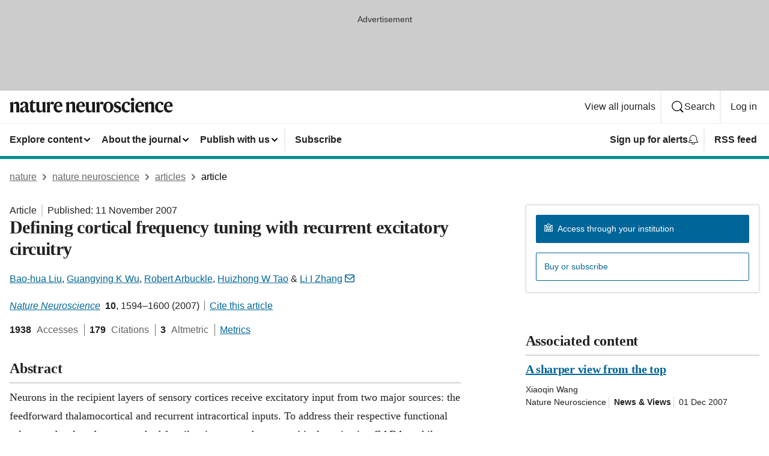

--- FILE ---
content_type: image/svg+xml
request_url: https://media.springernature.com/full/nature-cms/uploads/product/neuro/header-0ccc487532906d646419e51f647ce79a.svg
body_size: 1589
content:
<svg height="32" viewBox="0 0 272 32" width="272" xmlns="http://www.w3.org/2000/svg"><g fill="#1a1919" fill-rule="evenodd" transform="translate(0 1)"><path d="m5.664 6.56.064.032v3.743h.096c.768-2.111 2.655-3.839 5.407-3.839 3.584 0 4.672 1.791 4.672 5.184v6.751c0 2.048.128 4.16.64 5.759h-5.791c.479-1.503.543-3.359.543-5.567v-6.432c0-1.568-.64-2.303-2.336-2.303-1.312 0-2.303.351-3.04 1.023v7.712c0 2.208.064 4.064.544 5.567h-5.791c.512-1.599.64-3.711.64-5.759v-6.24c0-1.696-.608-3.2-1.312-4z"/><path d="m26.143 20.862v-6.271c-.352.513-.8.832-2.08 1.44-1.632.8-2.208 1.664-2.208 3.52 0 1.504.832 2.464 2.176 2.464 1.312 0 1.76-.481 2.112-1.153zm-1.504-14.366c4.48 0 6.144 1.76 6.144 5.407v7.648c0 1.376.544 1.792 1.632 1.792.191 0 .735-.096.927-.256-.095.512-.159.8-.287 1.12-.512 1.44-1.44 2.367-3.328 2.367-2.208 0-3.328-1.536-3.392-3.168h-.064c-.736 2.208-2.176 3.168-4.448 3.168-2.783 0-4.575-1.664-4.575-4.287 0-2.752 2.496-3.936 5.087-4.96 2.464-.992 3.808-1.696 3.808-3.456v-.351c0-1.953-.608-2.945-2.432-2.945-1.152 0-1.568.513-1.824 1.632-.352 1.664-1.024 2.273-2.143 2.273-.993 0-1.889-.672-1.889-1.888 0-2.433 3.329-4.096 6.784-4.096z"/><path d="m43.327 22.303c-.608 1.376-2.08 2.271-4.16 2.271-3.552 0-4.928-1.792-4.928-5.055v-10.207h-1.695v-.128l6.207-6.368.096.032v4.032h4.416l-.448 2.432h-3.968v9.471c0 1.823.768 2.528 2.4 2.528 1.248 0 1.92-.193 2.464-.48-.096.608-.16.96-.384 1.472"/><path d="m49.311 6.752v11.967c0 1.792.704 2.784 2.432 2.784 1.471 0 2.56-.481 3.199-1.313v-8.094c0-1.761-.191-3.265-.735-4.8l5.343-.544v12.255c0 2.687.288 3.903.704 5.183h-5.184v-3.456h-.064c-.735 2.208-2.175 3.808-5.151 3.808-3.776 0-5.152-2.271-5.152-5.663v-6.783c0-1.761-.16-3.265-.736-4.8z"/><path d="m66.911 10.943c.768-3.2 2.239-4.447 4.191-4.447 1.793 0 2.688.928 2.688 2.4 0 1.343-.736 2.399-2.143 2.399-.8 0-1.28-.352-1.632-.703-.416-.353-.672-.736-1.056-.736-.928 0-1.952 1.536-1.952 4.191v4.288c0 2.144.16 4.256.576 5.855h-5.792c.512-1.599.64-3.711.64-5.759v-6.24c0-1.696-.608-3.2-1.312-4l5.664-1.631.064.032v4.351z"/><path d="m77.919 13.472 5.791-.513c-.064-2.752-.48-4.384-2.4-4.384-1.952 0-3.104 1.569-3.391 4.897zm3.455 11.102c-4.415 0-8.095-2.943-8.095-8.575 0-5.727 3.488-9.535 8.191-9.535 4.48 0 6.56 2.848 6.56 8.191h-10.175v.512c0 4.319 2.239 6.016 5.279 6.016 2.752 0 4-1.12 4.8-1.92l.096.288c-.736 2.592-2.816 5.023-6.656 5.023z"/><path d="m98.846 6.56.064.032v3.743h.096c.768-2.111 2.656-3.839 5.408-3.839 3.584 0 4.671 1.791 4.671 5.184v6.751c0 2.048.128 4.16.641 5.759h-5.792c.48-1.503.544-3.359.544-5.567v-6.432c0-1.568-.64-2.303-2.336-2.303-1.312 0-2.304.351-3.04 1.023v7.712c0 2.208.064 4.064.544 5.567h-5.791c.512-1.599.64-3.711.64-5.759v-6.24c0-1.696-.608-3.2-1.312-4z"/><path d="m115.422 13.472 5.791-.513c-.064-2.752-.48-4.384-2.4-4.384-1.951 0-3.103 1.569-3.391 4.897zm3.455 11.102c-4.415 0-8.095-2.943-8.095-8.575 0-5.727 3.488-9.535 8.192-9.535 4.479 0 6.559 2.848 6.559 8.191h-10.175v.512c0 4.319 2.24 6.016 5.28 6.016 2.751 0 3.999-1.12 4.799-1.92l.096.288c-.736 2.592-2.816 5.023-6.656 5.023z"/><path d="m131.838 6.752v11.967c0 1.792.704 2.784 2.432 2.784 1.471 0 2.559-.481 3.199-1.313v-8.094c0-1.761-.192-3.265-.736-4.8l5.344-.544v12.255c0 2.687.288 3.903.704 5.183h-5.184v-3.456h-.064c-.736 2.208-2.176 3.808-5.151 3.808-3.776 0-5.152-2.271-5.152-5.663v-6.783c0-1.761-.16-3.265-.736-4.8z"/><path d="m149.438 10.943c.768-3.2 2.239-4.447 4.191-4.447 1.792 0 2.688.928 2.688 2.4 0 1.343-.736 2.399-2.144 2.399-.799 0-1.279-.352-1.631-.703-.417-.353-.672-.736-1.057-.736-.927 0-1.951 1.536-1.951 4.191v4.288c0 2.144.16 4.256.575 5.855h-5.791c.512-1.599.64-3.711.64-5.759v-6.24c0-1.696-.608-3.2-1.312-4l5.664-1.631.064.032v4.351z"/><path d="m167.741 15.615c0-5.664-1.344-7.008-3.584-7.008-2.112 0-3.328 1.537-3.328 6.848 0 5.663 1.344 7.008 3.584 7.008 2.112 0 3.328-1.536 3.328-6.848zm5.024-.095c0 5.567-4.032 9.054-8.352 9.054-4.384 0-8.607-3.296-8.607-9.023 0-5.568 4.031-9.055 8.351-9.055 4.384 0 8.608 3.295 8.608 9.024z"/><path d="m184.317 7.328.16 3.648h-.096c-1.28-1.376-2.56-2.401-4.608-2.401-1.376 0-2.272.513-2.272 1.76 0 1.248.641 1.761 3.424 2.944 2.944 1.216 4.768 2.592 4.768 5.44 0 2.975-1.568 5.855-6.432 5.855-2.048 0-3.999-.416-5.471-1.216l-.192-4.383h.16c1.376 1.759 3.36 3.519 5.471 3.519 2.112 0 2.625-.767 2.625-2.143 0-1.537-.801-1.953-3.488-3.104-2.816-1.183-4.704-2.528-4.704-5.439 0-3.328 2.592-5.312 6.015-5.312 2.272 0 3.552.352 4.64.832"/><path d="m194.301 24.574c-4.64 0-7.776-3.263-7.776-8.671 0-6.047 4.096-9.407 8.352-9.407 3.968 0 5.631 1.76 5.631 3.583 0 1.313-.768 2.145-2.112 2.145-1.184 0-1.759-.769-1.983-2.273-.16-1.183-.576-1.407-1.696-1.407-2.24 0-3.616 2.367-3.616 6.239 0 4.48 1.92 6.335 4.928 6.335 1.888 0 3.616-.575 4.607-1.567l.064.256c-.512 2.08-2.431 4.767-6.399 4.767"/><path d="m201.821 2.752c0-1.536 1.152-2.752 2.783-2.752 1.665 0 2.816 1.216 2.816 2.752 0 1.504-1.151 2.752-2.816 2.752-1.631 0-2.783-1.248-2.783-2.752zm5.28 15.679c0 2.048.128 4.16.64 5.759h-5.92c.512-1.599.64-3.711.64-5.759v-6.24c0-1.696-.608-3.2-1.312-4l6.016-1.631.064.032-.128 4.319z"/><path d="m213.724 13.472 5.792-.513c-.064-2.752-.48-4.384-2.4-4.384-1.952 0-3.104 1.569-3.392 4.897zm3.456 11.102c-4.416 0-8.096-2.943-8.096-8.575 0-5.727 3.488-9.535 8.192-9.535 4.479 0 6.559 2.848 6.559 8.191h-10.175v.512c0 4.319 2.24 6.016 5.28 6.016 2.751 0 3.999-1.12 4.799-1.92l.096.288c-.735 2.592-2.815 5.023-6.655 5.023z"/><path d="m230.172 6.56.064.032v3.743h.096c.768-2.111 2.656-3.839 5.408-3.839 3.583 0 4.671 1.791 4.671 5.184v6.751c0 2.048.128 4.16.64 5.759h-5.791c.48-1.503.544-3.359.544-5.567v-6.432c0-1.568-.64-2.303-2.336-2.303-1.312 0-2.304.351-3.04 1.023v7.712c0 2.208.064 4.064.544 5.567h-5.792c.512-1.599.64-3.711.64-5.759v-6.24c0-1.696-.608-3.2-1.312-4z"/><path d="m249.883 24.574c-4.639 0-7.775-3.263-7.775-8.671 0-6.047 4.096-9.407 8.351-9.407 3.968 0 5.632 1.76 5.632 3.583 0 1.313-.768 2.145-2.112 2.145-1.184 0-1.76-.769-1.984-2.273-.16-1.183-.576-1.407-1.696-1.407-2.239 0-3.615 2.367-3.615 6.239 0 4.48 1.92 6.335 4.927 6.335 1.888 0 3.616-.575 4.608-1.567l.064.256c-.512 2.08-2.432 4.767-6.4 4.767"/><path d="m261.307 13.472 5.792-.513c-.064-2.752-.48-4.384-2.4-4.384-1.952 0-3.104 1.569-3.392 4.897zm3.456 11.102c-4.416 0-8.096-2.943-8.096-8.575 0-5.727 3.488-9.535 8.192-9.535 4.479 0 6.559 2.848 6.559 8.191h-10.175v.512c0 4.319 2.24 6.016 5.28 6.016 2.751 0 3.999-1.12 4.799-1.92l.096.288c-.735 2.592-2.815 5.023-6.655 5.023z"/></g></svg>